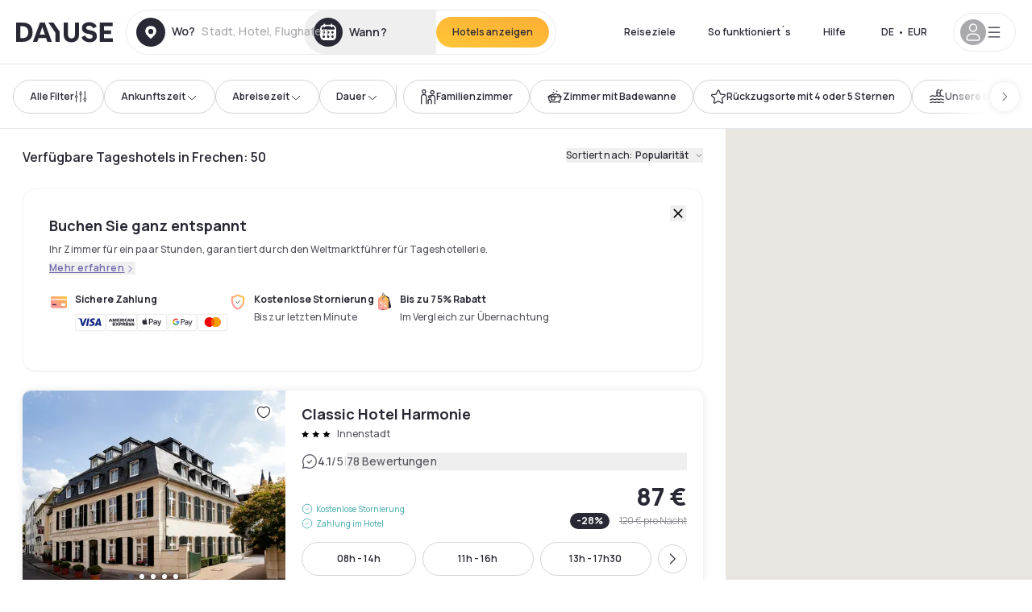

--- FILE ---
content_type: application/javascript; charset=utf-8
request_url: https://www.dayuse.de/_next/static/chunks/webpack-0a2451247e6adad0.js?dpl=dpl_6F2WRqdb3AkWG1QkLukoTCviQjkh
body_size: 4859
content:
!function(){try{var e="undefined"!=typeof window?window:"undefined"!=typeof global?global:"undefined"!=typeof self?self:{},a=(new e.Error).stack;a&&(e._sentryDebugIds=e._sentryDebugIds||{},e._sentryDebugIds[a]="5e413879-01d8-44c7-94dd-f130bdcc0ebf",e._sentryDebugIdIdentifier="sentry-dbid-5e413879-01d8-44c7-94dd-f130bdcc0ebf")}catch(e){}}(),(()=>{"use strict";var e={},a={};function d(f){var c=a[f];if(void 0!==c)return c.exports;var t=a[f]={id:f,loaded:!1,exports:{}},r=!0;try{e[f].call(t.exports,t,t.exports,d),r=!1}finally{r&&delete a[f]}return t.loaded=!0,t.exports}d.m=e,(()=>{var e=[];d.O=(a,f,c,t)=>{if(f){t=t||0;for(var r=e.length;r>0&&e[r-1][2]>t;r--)e[r]=e[r-1];e[r]=[f,c,t];return}for(var b=1/0,r=0;r<e.length;r++){for(var[f,c,t]=e[r],n=!0,o=0;o<f.length;o++)(!1&t||b>=t)&&Object.keys(d.O).every(e=>d.O[e](f[o]))?f.splice(o--,1):(n=!1,t<b&&(b=t));if(n){e.splice(r--,1);var i=c();void 0!==i&&(a=i)}}return a}})(),d.n=e=>{var a=e&&e.__esModule?()=>e.default:()=>e;return d.d(a,{a:a}),a},(()=>{var e,a=Object.getPrototypeOf?e=>Object.getPrototypeOf(e):e=>e.__proto__;d.t=function(f,c){if(1&c&&(f=this(f)),8&c||"object"==typeof f&&f&&(4&c&&f.__esModule||16&c&&"function"==typeof f.then))return f;var t=Object.create(null);d.r(t);var r={};e=e||[null,a({}),a([]),a(a)];for(var b=2&c&&f;"object"==typeof b&&!~e.indexOf(b);b=a(b))Object.getOwnPropertyNames(b).forEach(e=>r[e]=()=>f[e]);return r.default=()=>f,d.d(t,r),t}})(),d.d=(e,a)=>{for(var f in a)d.o(a,f)&&!d.o(e,f)&&Object.defineProperty(e,f,{enumerable:!0,get:a[f]})},d.f={},d.e=e=>Promise.all(Object.keys(d.f).reduce((a,f)=>(d.f[f](e,a),a),[])),d.u=e=>3595===e?"static/chunks/3595-ba3b881ddbb84b77.js":4824===e?"static/chunks/4824-5867299315786c52.js":3602===e?"static/chunks/50d3ae47-34e18f1e0b1c5acf.js":4392===e?"static/chunks/4392-86c0564b2ea9feba.js":"static/chunks/"+(({1849:"f21fcd51",2989:"d35a466c",6526:"659474dd",9107:"029f4eee"})[e]||e)+"."+({128:"a5bc4080307224a4",168:"f074da10fb0bd9ab",228:"6d147ffaf798aec4",254:"dfd71c5bc6cb4e7f",412:"ee74ef938626039f",422:"e3321c0dbf85d2cf",460:"739d0c59fe3d5c11",476:"57b36454aa127f3a",493:"3dad62509ad1bc75",531:"f50543950ed1bfaf",552:"be4a1e7a69089250",654:"366aea2fa016c110",661:"92bb0af9b94140cc",709:"9ce5294bc6697977",744:"199d298f66fc5d44",849:"cd5eadedbed1dcc1",896:"065c7a43a3a8f01b",904:"3312113e26cba8d5",995:"fd430b4dd3c570d0",1027:"531f5f75ffbd1fe9",1084:"5c869011852a849f",1089:"f9adabae61e2bb33",1093:"cc17d734e8708cdb",1127:"a956c3b5fc9fba68",1234:"92909c9e3d2f7d96",1277:"5b1bf0c28a350355",1411:"7c4588662aa38d3f",1449:"8be40979ac435c44",1462:"9c6c6345c32ef101",1471:"a3b81197bf5efce0",1498:"e6cd9f4cf03aace7",1646:"9d2ea3eb80d546db",1791:"da97e3f6fa74962f",1807:"e4e4fe103877f8ed",1831:"fc462c4f3d2da63e",1849:"9dabb8610e3c5714",1894:"dc04a4ebac2014f4",1896:"491f4fd9acfabb74",1942:"252d74ef2488b1d7",1992:"2dfb690b993b1fdc",2007:"e7d403df1baf47b8",2098:"3b62dcf0a0abdfe0",2130:"af7acc1982346d9a",2209:"775b3ff9e6cd2d93",2366:"1dd2696b25410ba1",2398:"40947c222815928e",2571:"9006bf2c67bd4a1d",2613:"ca6c0bccdaf485a8",2632:"a32d82d0e54ef532",2641:"e1e43c9b8dca0496",2747:"0db7497d9fe365d3",2766:"e17bfa2e9e0c198c",2808:"12ac45d0242481b0",2893:"80942d672d4f483a",2896:"e8fd2d967cf969f5",2938:"a24aac24826ef489",2989:"b5bfb7933d49a771",3079:"246824d350a4e03a",3103:"0673235dcb23f795",3333:"2de51c592c9fd405",3428:"918181ed6a9f2f63",3429:"270951a0e2d7f004",3455:"113aedd8799b7eb7",3545:"1bdca75ec80468a3",3619:"f07843357f71a764",3671:"daed851dac53a792",3734:"20b2cd27154c014a",3801:"e6375b17f14b0d41",3807:"94696028cc588bd1",3970:"322164fe6731a82c",3980:"4b606b828e92b960",4004:"27ed354a20810618",4006:"8c19fb3a4053288c",4145:"44c2cd8079645687",4172:"4bc729be698701ed",4183:"977f387693ce89b5",4210:"9d928dbcb6503ae4",4246:"8a2b7968f9389288",4254:"94ad03fc2f5a19d9",4439:"e2c14e2824dcb945",4559:"999b95eb1bd06555",4590:"89aecec3139c622b",4865:"6320ddd1aa0cb5f7",4873:"73fc7eed7f5877ab",4987:"af1888e52ec83556",5126:"069f8e1ad68d3e92",5268:"0d1b7026dc75cb9a",5304:"90ca295f55cb0215",5344:"062d3ee30c46410a",5503:"3a48fb2097f9bee2",5559:"f2d35fb8d1a3f299",5567:"bc20f65535ef4642",5636:"fd17b406b568fa1d",5687:"0b9ca138ac191149",5693:"86fb4571c1bcea5f",5714:"3277dc3dcbb8a7e2",5769:"c4fa50cb470c9743",5817:"f1ce362d7876f7c3",5908:"91647caf0cd6367f",5992:"2446486980b5de79",6218:"92eabec2d1bb87ec",6225:"d2486465418ce9ac",6340:"9e113f46d30ff06b",6509:"d19fd47f6b621065",6526:"d005cdfecbce1a9f",6527:"a95f3fc6ca62f808",6559:"8f9780a2edaebb2a",6648:"5c3072e299870265",6857:"1fef92708319270e",6895:"d9f7e1da53f3c079",7017:"183a76a18896bc92",7029:"e45dc963ab14dcde",7103:"3d87e5260dc94a56",7105:"911f1d02f4caf441",7194:"b9aae799e179c5d2",7243:"b086dc618cf63412",7291:"ba2cff1f672e56de",7377:"0faff1553c244188",7462:"664b95710a91f6b2",7529:"ef2691963717e9c2",7565:"694c342d3a3a40b9",7727:"532b74d73b95b906",7756:"c58775abf8dd6982",7818:"51ea653d5f5365a5",7820:"5a9673f88dbddb5c",8038:"42b5224be4d324ab",8053:"9f3e663433839aee",8095:"a71891b8c989eee6",8103:"54f1a6f5a149329f",8105:"153bd421bb4b7bad",8341:"a5555ba5c00039ed",8412:"0a01e4c277690f28",8423:"faa5deb8f754a24c",8464:"11f02e28e17d63ca",8469:"e57d78f2eeb7ce8d",8542:"bb7be6376289598f",8703:"bec32fa653c00cfd",8943:"a57fbf68c1a87486",9107:"870a8e68a974921b",9194:"2c2b3cd473f754dc",9244:"de203197e7c73cd9",9355:"8a378ebf00b5e2a7",9390:"a37d02e1754c4f78",9439:"833979dd9fc2dab1",9481:"c0c867caab4bfef1",9572:"831466aae4d11cd6",9626:"923bd70459e55139",9817:"57bc6ebe844adf4c",9857:"4e1fb71ae2c5fac3",9949:"d77bedd7a2aeb54e"})[e]+".js",d.miniCssF=e=>"static/css/"+({4233:"b8e302d41b271438",8851:"7821dde007289f69"})[e]+".css",d.g=function(){if("object"==typeof globalThis)return globalThis;try{return this||Function("return this")()}catch(e){if("object"==typeof window)return window}}(),d.o=(e,a)=>Object.prototype.hasOwnProperty.call(e,a),(()=>{var e={},a="_N_E:";d.l=(f,c,t,r)=>{if(e[f])return void e[f].push(c);if(void 0!==t)for(var b,n,o=document.getElementsByTagName("script"),i=0;i<o.length;i++){var s=o[i];if(s.getAttribute("src")==f||s.getAttribute("data-webpack")==a+t){b=s;break}}b||(n=!0,(b=document.createElement("script")).charset="utf-8",b.timeout=120,d.nc&&b.setAttribute("nonce",d.nc),b.setAttribute("data-webpack",a+t),b.src=d.tu(f),0!==b.src.indexOf(window.location.origin+"/")&&(b.crossOrigin="anonymous")),e[f]=[c];var l=(a,d)=>{b.onerror=b.onload=null,clearTimeout(u);var c=e[f];if(delete e[f],b.parentNode&&b.parentNode.removeChild(b),c&&c.forEach(e=>e(d)),a)return a(d)},u=setTimeout(l.bind(null,void 0,{type:"timeout",target:b}),12e4);b.onerror=l.bind(null,b.onerror),b.onload=l.bind(null,b.onload),n&&document.head.appendChild(b)}})(),d.r=e=>{"undefined"!=typeof Symbol&&Symbol.toStringTag&&Object.defineProperty(e,Symbol.toStringTag,{value:"Module"}),Object.defineProperty(e,"__esModule",{value:!0})},d.nmd=e=>(e.paths=[],e.children||(e.children=[]),e),(()=>{var e;d.tt=()=>(void 0===e&&(e={createScriptURL:e=>e},"undefined"!=typeof trustedTypes&&trustedTypes.createPolicy&&(e=trustedTypes.createPolicy("nextjs#bundler",e))),e)})(),d.tu=e=>d.tt().createScriptURL(e),d.p="/_next/",(()=>{var e={8068:0};d.f.miniCss=(a,f)=>{e[a]?f.push(e[a]):0!==e[a]&&({4233:1,8851:1})[a]&&f.push(e[a]=(e=>new Promise((a,f)=>{var c=d.miniCssF(e),t=d.p+c;if(((e,a)=>{for(var d=document.getElementsByTagName("link"),f=0;f<d.length;f++){var c=d[f],t=c.getAttribute("data-href")||c.getAttribute("href");if("stylesheet"===c.rel&&(t===e||t===a))return c}for(var r=document.getElementsByTagName("style"),f=0;f<r.length;f++){var c=r[f],t=c.getAttribute("data-href");if(t===e||t===a)return c}})(c,t))return a();((e,a,d,f)=>{var c=document.createElement("link");return c.rel="stylesheet",c.type="text/css",c.onerror=c.onload=t=>{if(c.onerror=c.onload=null,"load"===t.type)d();else{var r=t&&("load"===t.type?"missing":t.type),b=t&&t.target&&t.target.href||a,n=Error("Loading CSS chunk "+e+" failed.\n("+b+")");n.code="CSS_CHUNK_LOAD_FAILED",n.type=r,n.request=b,c.parentNode.removeChild(c),f(n)}},c.href=a,0!==c.href.indexOf(window.location.origin+"/")&&(c.crossOrigin="anonymous"),!function(e){if("function"==typeof _N_E_STYLE_LOAD){let{href:a,onload:d,onerror:f}=e;_N_E_STYLE_LOAD(0===a.indexOf(window.location.origin)?new URL(a).pathname:a).then(()=>null==d?void 0:d.call(e,{type:"load"}),()=>null==f?void 0:f.call(e,{}))}else document.head.appendChild(e)}(c)})(e,t,a,f)}))(a).then(()=>{e[a]=0},d=>{throw delete e[a],d}))}})(),(()=>{var e={8068:0};d.f.j=(a,f)=>{var c=d.o(e,a)?e[a]:void 0;if(0!==c)if(c)f.push(c[2]);else if(/^(4233|8068|8851)$/.test(a))e[a]=0;else{var t=new Promise((d,f)=>c=e[a]=[d,f]);f.push(c[2]=t);var r=d.p+d.u(a),b=Error();d.l(r,f=>{if(d.o(e,a)&&(0!==(c=e[a])&&(e[a]=void 0),c)){var t=f&&("load"===f.type?"missing":f.type),r=f&&f.target&&f.target.src;b.message="Loading chunk "+a+" failed.\n("+t+": "+r+")",b.name="ChunkLoadError",b.type=t,b.request=r,c[1](b)}},"chunk-"+a,a)}},d.O.j=a=>0===e[a];var a=(a,f)=>{var c,t,[r,b,n]=f,o=0;if(r.some(a=>0!==e[a])){for(c in b)d.o(b,c)&&(d.m[c]=b[c]);if(n)var i=n(d)}for(a&&a(f);o<r.length;o++)t=r[o],d.o(e,t)&&e[t]&&e[t][0](),e[t]=0;return d.O(i)},f=self.webpackChunk_N_E=self.webpackChunk_N_E||[];f.forEach(a.bind(null,0)),f.push=a.bind(null,f.push.bind(f))})(),d.nc=void 0})();
;(function(){if(typeof document==="undefined"||!/(?:^|;\s)__vercel_toolbar=1(?:;|$)/.test(document.cookie))return;var s=document.createElement('script');s.src='https://vercel.live/_next-live/feedback/feedback.js';s.setAttribute("data-explicit-opt-in","true");s.setAttribute("data-cookie-opt-in","true");s.setAttribute("data-deployment-id","dpl_6F2WRqdb3AkWG1QkLukoTCviQjkh");((document.head||document.documentElement).appendChild(s))})();